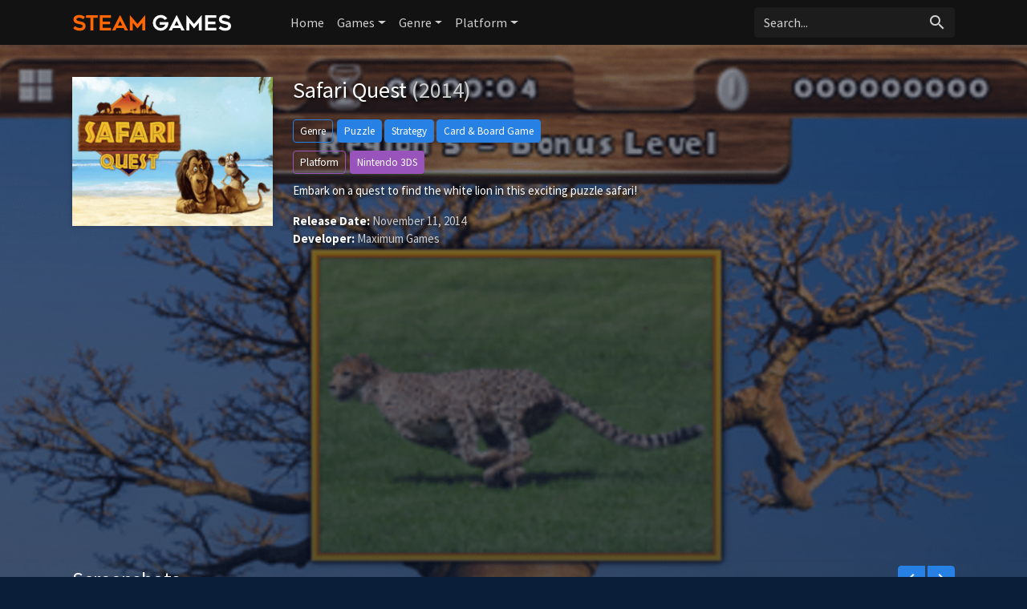

--- FILE ---
content_type: text/html; charset=UTF-8
request_url: https://steam-games.org/game/84904/little-comet/
body_size: 4904
content:
<!doctype html>
<html lang="en-US" prefix="og: http://ogp.me/ns#">
    <head>
		<meta charset="utf-8"/>
		<meta name="viewport" content="width=device-width">
		<title>Safari Quest (2014) - Steam Games</title>
		<meta name="description" content="Safari Quest on Steam Games. Embark on a quest to find the white lion in this exciting puzzle safari!" />
                <meta name="robots" content="noodp"/>
		<link rel="canonical" href="https://steam-games.org/game/84904/safari-quest" />
        <meta property='og:locale' content='en_US'/>
		<meta property='og:title' content="Safari Quest (2014) - Steam Games" />
		<meta property="og:description" content="Safari Quest on Steam Games. Embark on a quest to find the white lion in this exciting puzzle safari!"/>						
		<meta property="og:site_name" content="Steam Games"/>
		<meta property='og:type' content='article'/>
		<meta property='og:url' content='https://steam-games.org/game/84904/safari-quest'/>
		<meta property='og:image' content='https://images.igdb.com/igdb/image/upload/t_cover_big/b40p6iazfkvpvjzuda2k.png'>
        		<!-- CSS and Scripts -->
        <link rel="stylesheet" href="https://steam-games.org/slick/slick.css">
        <link rel="stylesheet" href="https://steam-games.org/slick/slick-theme.css">
		<link href="https://steam-games.org/theme/bootstrap.min.css" rel="stylesheet">	
<link href="https://steam-games.org/select/bootstrap-select.css" rel="stylesheet">
<link href="https://steam-games.org/style.css" rel="stylesheet" type="text/css">
<link href="https://steam-games.org/favicon.png" rel="shortcut icon" type="image/png">
<link rel="stylesheet" href="https://fonts.googleapis.com/css?family=Roboto:300,400,500" type="text/css">
<link href="https://fonts.googleapis.com/icon?family=Material+Icons" rel="stylesheet">
<script src="https://ajax.googleapis.com/ajax/libs/jquery/1.12.4/jquery.min.js"></script>		<!-- FancyBox Mousewheel Plugin -->
		<script type="text/javascript" src="https://steam-games.org/fancybox/lib/jquery.mousewheel-3.0.6.pack.js"></script>
		<!-- FancyBox -->
		<link rel="stylesheet" href="https://steam-games.org/fancybox/source/jquery.fancybox.css?v=2.1.5" type="text/css" media="screen" />
		<script type="text/javascript" src="https://steam-games.org/fancybox/source/jquery.fancybox.pack.js?v=2.1.5"></script>
		<!-- Flags -->
		<link rel="stylesheet" type="text/css" href="https://steam-games.org/flag-icon.min.css">
        <!-- Trailer -->
        <link rel="stylesheet" href="https://cdn.plyr.io/3.6.4/plyr.css" />
        <script type="text/javascript" src="https://cdn.plyr.io/3.5.6/plyr.js"></script>
        <script type='text/javascript' src='https://platform-api.sharethis.com/js/sharethis.js#property=67044a43ad17db001a54108a&product=inline-share-buttons' async='async'></script>
		<!-- Global site tag (gtag.js) - Google Analytics -->
<script async src="https://www.googletagmanager.com/gtag/js?id=UA-155126341-16"></script>
<script>
  window.dataLayer = window.dataLayer || [];
  function gtag(){dataLayer.push(arguments);}
  gtag('js', new Date());

  gtag('config', 'UA-155126341-16');
</script>	  
    </head>
<body itemscope itemtype="http://schema.org/VideoGame">
<meta itemprop="name" content="Safari Quest" />
<meta itemprop="datePublished" content="November 11, 2014" />
<meta itemprop="dateModified" content="November 11, 2014" />
<meta itemprop="url" content="https://steam-games.org/game/84904/safari-quest" />
<meta itemprop="image" content="https://images.igdb.com/igdb/image/upload/t_cover_big/b40p6iazfkvpvjzuda2k.png" />
<nav class="navbar navbar-expand-lg navbar-dark">
    <div class="container">
  <a class="navbar-brand" href="https://steam-games.org"><img src="https://steam-games.org/images/logo.png" alt="Steam Games" border="0"></a>
  <button class="navbar-toggler" type="button" data-toggle="collapse" data-target="#navbarColor02" aria-controls="navbarColor02" aria-expanded="false" aria-label="Toggle navigation">
    <span class="navbar-toggler-icon"></span>
  </button>

  <div class="collapse navbar-collapse" id="navbarColor02">
    <ul class="navbar-nav mr-auto">
      <li class="nav-item">
        <a class="nav-link" href="https://steam-games.org">Home</a>
          </li>
        <li class="nav-item dropdown">
        <a class="nav-link dropdown-toggle" data-toggle="dropdown" href="#" role="button" aria-haspopup="true" aria-expanded="false">Games</a>
        <div class="dropdown-menu">
            <a class="dropdown-item" href="https://steam-games.org/games/new">New</a>
            <a class="dropdown-item" href="https://steam-games.org/games/most-popular">Popular</a>
            <a class="dropdown-item" href="https://steam-games.org/games/top-rated">Top Rated</a>
        </div>
      </li>
         <li class="nav-item dropdown">
        <a class="nav-link dropdown-toggle" data-toggle="dropdown" href="#" role="button" aria-haspopup="true" aria-expanded="false">Genre</a>
        <div class="dropdown-menu">
            <a class="dropdown-item" href="https://steam-games.org/genre/31/adventure/popular">Adventure</a>
            <a class="dropdown-item" href="https://steam-games.org/genre/33/arcade/popular">Arcade</a>
            <a class="dropdown-item" href="https://steam-games.org/genre/35/card-board-game/popular">Card and Board Game</a>
            <a class="dropdown-item" href="https://steam-games.org/genre/4/fighting/popular">Fighting</a>
            <a class="dropdown-item" href="https://steam-games.org/genre/25/hack-and-slash-beat-em-up/popular">Hack and slash/Beat 'em up</a>
            <a class="dropdown-item" href="https://steam-games.org/genre/32/indie/popular">Indie</a>
            <a class="dropdown-item" href="https://steam-games.org/genre/7/music/popular">Music</a>
            <a class="dropdown-item" href="https://steam-games.org/genre/8/platform/popular">Platform</a>
            <a class="dropdown-item" href="https://steam-games.org/genre/9/puzzle/popular">Puzzle</a>
            <a class="dropdown-item" href="https://steam-games.org/genre/10/racing/popular">Racing</a>
            <a class="dropdown-item" href="https://steam-games.org/genre/11/real-time-strategy-rts/popular">Real Time Strategy (RTS)</a>
            <a class="dropdown-item" href="https://steam-games.org/genre/12/role-playing-rpg/popular">Role-playing (RPG)</a>
            <a class="dropdown-item" href="https://steam-games.org/genre/5/shooter/popular">Shooter</a>
            <a class="dropdown-item" href="https://steam-games.org/genre/13/simulator/popular">Simulator</a>
           <a class="dropdown-item" href="https://steam-games.org/genre/15/strategy/popular">Strategy</a>
            <a class="dropdown-item" href="https://steam-games.org/genre/24/tactical/popular">Tactical</a>
            <a class="dropdown-item" href="https://steam-games.org/genre/16/turn-based-strategy-tbs/popular">Turn-based strategy (TBS)</a>
        </div>
      </li>
         <li class="nav-item dropdown">
        <a class="nav-link dropdown-toggle" data-toggle="dropdown" href="#" role="button" aria-haspopup="true" aria-expanded="false">Platform</a>
        <div class="dropdown-menu">
            <a class="dropdown-item" href="https://steam-games.org/all-platforms">All Platforms</a>
             <div class="dropdown-divider"></div>
            <a class="dropdown-item" href="https://steam-games.org/platform/34/android/popular">Android</a>
            <a class="dropdown-item" href="https://steam-games.org/platform/39/ios/popular">iOS</a>
            <a class="dropdown-item" href="https://steam-games.org/platform/170/google-stadia/popular">Google Stadia</a>
           <a class="dropdown-item" href="https://steam-games.org/platform/3/linux/popular">Linux</a>
            <a class="dropdown-item" href="https://steam-games.org/platform/14/mac/popular">Mac</a>
            <a class="dropdown-item" href="https://steam-games.org/platform/37/nintendo-3ds/popular">Nintendo 3DS</a>
            <a class="dropdown-item" href="https://steam-games.org/platform/130/nintendo-switch/popular">Nintendo Switch</a>
            <a class="dropdown-item" href="https://steam-games.org/platform/6/pc-microsoft-windows/popular">PC (Microsoft Windows)</a>
            <a class="dropdown-item" href="https://steam-games.org/platform/167/playstation-5/popular">PlayStation 5</a>
            <a class="dropdown-item" href="https://steam-games.org/platform/48/playstation-4/popular">PlayStation 4</a>
            <a class="dropdown-item" href="https://steam-games.org/platform/9/playstation-3/popular">PlayStation 3</a>
             <a class="dropdown-item" href="https://steam-games.org/platform/8/playstation-2/popular">PlayStation 2</a>
             <a class="dropdown-item" href="https://steam-games.org/platform/5/wii/popular">Wii</a>
             <a class="dropdown-item" href="https://steam-games.org/platform/41/wii-u/popular">Wii U</a>
            <a class="dropdown-item" href="https://steam-games.org/platform/12/xbox-360/popular">Xbox 360</a>
             <a class="dropdown-item" href="https://steam-games.org/platform/49/xbox-one/popular">Xbox One</a>
            <a class="dropdown-item" href="https://steam-games.org/platform/169/xbox-series-x-s/popular">Xbox Series X|S</a>
            
        </div>
      </li>
  </ul>
   <!-- Search Form -->
      <div class="searchform">
		<form action="https://steam-games.org/search_main.php" class="input-group">
		<input name="q" type="text" class="form-control" placeholder="Search...">
		<input type="hidden" name="change" value="1">
		<span class="input-group-btn">
		<button class="btn zoekbut" type="submit"><i class="material-icons">search</i></button>
		</span>
		</form>
          </div>
		<!-- /Search Form -->
  </div>
        </div>
</nav>
<div class="headpage" style="background-image:url(https://images.igdb.com/igdb/image/upload/t_1080p/t19nvdxg0nrlub8yl7u9.png);">
<div class="headpageoverlay">							
<div class="container">
		<div class="headpageimage">
		<img data-src="https://images.igdb.com/igdb/image/upload/t_cover_big/b40p6iazfkvpvjzuda2k.png" src="https://steam-games.org/images/loading-background.png" alt="Safari Quest">
		</div>
		<div class="headpageinfo">
		<h1 class="product-title">Safari Quest <span class="muted">(2014)</span></h1>
            
        <div class='genrebtns'><a class='btn btn-sm btn-outline-primary introbut'>Genre</a><span itemprop='genre'><a class='btn btn-sm btn-primary' href='https://steam-games.org/genre/9/puzzle/popular' >Puzzle</a></span> <span itemprop='genre'><a class='btn btn-sm btn-primary' href='https://steam-games.org/genre/15/strategy/popular' >Strategy</a></span> <span itemprop='genre'><a class='btn btn-sm btn-primary' href='https://steam-games.org/genre/35/card-board-game/popular' >Card & Board Game</a></span></div>            
            <div class='genrebtns'><a class='btn btn-sm btn-outline-info introbut'>Platform</a><span itemprop='gamePlatform'><a class='btn btn-sm btn-info' href='https://steam-games.org/platform/37/nintendo-3ds/popular' >Nintendo 3DS</a></span></div>    
        <p itemprop="description">Embark on a quest to find the white lion in this exciting puzzle safari!</p>
  
            <div class="ext-ratings">
                
                

                </div>  
		<ul style="list-style:none;padding: 0px;">
				<li><b>Release Date:</b> November 11, 2014</li>
				            <li><b>Developer:</b> Maximum Games</li>
		            
		
		
		</ul>
<div class="sharebox">
<div class="sharethis-inline-share-buttons"></div>
</div>            
		</div>

<div class="pageinfo-left">
<div style="width:100%;margin:0px 0px 30px 0px;">
<script async src="https://pagead2.googlesyndication.com/pagead/js/adsbygoogle.js?client=ca-pub-1775556984675390"
     crossorigin="anonymous"></script>
<!-- steam-game-top -->
<ins class="adsbygoogle"
     style="display:block"
     data-ad-client="ca-pub-1775556984675390"
     data-ad-slot="2692584399"
     data-ad-format="auto"
     data-full-width-responsive="true"></ins>
<script>
     (adsbygoogle = window.adsbygoogle || []).push({});
</script>
</div>
 
<h3>Screenshots</h3> 
    <div class="slidenav screenshotsnav">
</div> 
<div class="pageresults">
    <ul class="slide-itemlist screenshots">
<li class="slide-item"><div class="pagethumb" ><a class="fancybox" rel="group" href="https://images.igdb.com/igdb/image/upload/t_1080p/t19nvdxg0nrlub8yl7u9.png"><img data-src="https://images.igdb.com/igdb/image/upload/t_screenshot_med/t19nvdxg0nrlub8yl7u9.png" src="https://steam-games.org/images/loading-screenshotbackground.png" ></a></div></li><li class="slide-item"><div class="pagethumb" ><a class="fancybox" rel="group" href="https://images.igdb.com/igdb/image/upload/t_1080p/vifouxt0iahjzzyd6cph.png"><img data-src="https://images.igdb.com/igdb/image/upload/t_screenshot_med/vifouxt0iahjzzyd6cph.png" src="https://steam-games.org/images/loading-screenshotbackground.png" ></a></div></li><li class="slide-item"><div class="pagethumb" ><a class="fancybox" rel="group" href="https://images.igdb.com/igdb/image/upload/t_1080p/cm3dgddokqeckpfvoqlc.png"><img data-src="https://images.igdb.com/igdb/image/upload/t_screenshot_med/cm3dgddokqeckpfvoqlc.png" src="https://steam-games.org/images/loading-screenshotbackground.png" ></a></div></li><li class="slide-item"><div class="pagethumb" ><a class="fancybox" rel="group" href="https://images.igdb.com/igdb/image/upload/t_1080p/bdrhsb4sshbkha7tfkos.png"><img data-src="https://images.igdb.com/igdb/image/upload/t_screenshot_med/bdrhsb4sshbkha7tfkos.png" src="https://steam-games.org/images/loading-screenshotbackground.png" ></a></div></li><li class="slide-item"><div class="pagethumb" ><a class="fancybox" rel="group" href="https://images.igdb.com/igdb/image/upload/t_1080p/jq1oa5x1avsbfuvzz8xj.png"><img data-src="https://images.igdb.com/igdb/image/upload/t_screenshot_med/jq1oa5x1avsbfuvzz8xj.png" src="https://steam-games.org/images/loading-screenshotbackground.png" ></a></div></li><li class="slide-item"><div class="pagethumb" ><a class="fancybox" rel="group" href="https://images.igdb.com/igdb/image/upload/t_1080p/wpx1ae1hh4lbz27s6bpb.png"><img data-src="https://images.igdb.com/igdb/image/upload/t_screenshot_med/wpx1ae1hh4lbz27s6bpb.png" src="https://steam-games.org/images/loading-screenshotbackground.png" ></a></div></li><li class="slide-item"><div class="pagethumb" ><a class="fancybox" rel="group" href="https://images.igdb.com/igdb/image/upload/t_1080p/xcjoarvwjbelnauh5mlg.png"><img data-src="https://images.igdb.com/igdb/image/upload/t_screenshot_med/xcjoarvwjbelnauh5mlg.png" src="https://steam-games.org/images/loading-screenshotbackground.png" ></a></div></li><li class="slide-item"><div class="pagethumb" ><a class="fancybox" rel="group" href="https://images.igdb.com/igdb/image/upload/t_1080p/grp1ajjcyydxflmhixm5.png"><img data-src="https://images.igdb.com/igdb/image/upload/t_screenshot_med/grp1ajjcyydxflmhixm5.png" src="https://steam-games.org/images/loading-screenshotbackground.png" ></a></div></li><li class="slide-item"><div class="pagethumb" ><a class="fancybox" rel="group" href="https://images.igdb.com/igdb/image/upload/t_1080p/tbtsnqpitp3sgpkyx1rh.png"><img data-src="https://images.igdb.com/igdb/image/upload/t_screenshot_med/tbtsnqpitp3sgpkyx1rh.png" src="https://steam-games.org/images/loading-screenshotbackground.png" ></a></div></li>	
</ul>
</div>
     
    

    
	    
<div style="width:100%;margin:0px 0px 30px 0px;"> 
<script async src="https://pagead2.googlesyndication.com/pagead/js/adsbygoogle.js?client=ca-pub-1775556984675390"
     crossorigin="anonymous"></script>
<!-- steam-game-foot -->
<ins class="adsbygoogle"
     style="display:block"
     data-ad-client="ca-pub-1775556984675390"
     data-ad-slot="1970174444"
     data-ad-format="auto"
     data-full-width-responsive="true"></ins>
<script>
     (adsbygoogle = window.adsbygoogle || []).push({});
</script>
</div> 
 
<h3>Related Games</h3>
<div class="slidenav relnav">
</div>    
<div class="pageresults">
<ul class="slide-itemlist relmovies">
<li class="slide-item"><div class="pagethumb" ><a href="https://steam-games.org/game/32510/cthulhu-realms"><img data-src="https://images.igdb.com/igdb/image/upload/t_cover_big/co1rt1.png" src="https://steam-games.org/images/loading-background.png" ></a></div>
<div class="gridinfo"><h2><a href="https://steam-games.org/game/32510/cthulhu-realms">Cthulhu Realms</a></h2>
<h3>2016</h3>
</div></li><li class="slide-item"><div class="pagethumb" ><a href="https://steam-games.org/game/111054/super-dragon-ball-heroes-world-mission"><img data-src="https://images.igdb.com/igdb/image/upload/t_cover_big/co2rh3.png" src="https://steam-games.org/images/loading-background.png" ></a></div>
<div class="gridinfo"><h2><a href="https://steam-games.org/game/111054/super-dragon-ball-heroes-world-mission">Super Dragon Ball Heroes: World Mission</a></h2>
<h3>2019</h3>
</div></li><li class="slide-item"><div class="pagethumb" ><a href="https://steam-games.org/game/116674/atrium"><img data-src="https://images.igdb.com/igdb/image/upload/t_cover_big/co5wez.png" src="https://steam-games.org/images/loading-background.png" ></a></div>
<div class="gridinfo"><h2><a href="https://steam-games.org/game/116674/atrium">Atrium</a></h2>
<h3>2019</h3>
</div></li><li class="slide-item"><div class="pagethumb" ><a href="https://steam-games.org/game/95776/turn-it-on"><img data-src="https://images.igdb.com/igdb/image/upload/t_cover_big/co1rsy.png" src="https://steam-games.org/images/loading-background.png" ></a></div>
<div class="gridinfo"><h2><a href="https://steam-games.org/game/95776/turn-it-on">Turn It On!</a></h2>
<h3>2018</h3>
</div></li><li class="slide-item"><div class="pagethumb" ><a href="https://steam-games.org/game/320456/sankakkudoku"><img data-src="https://images.igdb.com/igdb/image/upload/t_cover_big/co8yxk.png" src="https://steam-games.org/images/loading-background.png" ></a></div>
<div class="gridinfo"><h2><a href="https://steam-games.org/game/320456/sankakkudoku">SankakkuDoku</a></h2>
<h3>2024</h3>
</div></li><li class="slide-item"><div class="pagethumb" ><a href="https://steam-games.org/game/306541/merge-block-puzzle"><img data-src="https://images.igdb.com/igdb/image/upload/t_cover_big/co8e6x.png" src="https://steam-games.org/images/loading-background.png" ></a></div>
<div class="gridinfo"><h2><a href="https://steam-games.org/game/306541/merge-block-puzzle">Merge Block Puzzle</a></h2>
<h3>2024</h3>
</div></li><li class="slide-item"><div class="pagethumb" ><a href="https://steam-games.org/game/301167/slide-puzzle"><img data-src="https://images.igdb.com/igdb/image/upload/t_cover_big/co87wv.png" src="https://steam-games.org/images/loading-background.png" ></a></div>
<div class="gridinfo"><h2><a href="https://steam-games.org/game/301167/slide-puzzle">Slide Puzzle</a></h2>
<h3>2024</h3>
</div></li><li class="slide-item"><div class="pagethumb" ><a href="https://steam-games.org/game/253223/gramik-paint-roller"><img data-src="https://images.igdb.com/igdb/image/upload/t_cover_big/co6r5c.png" src="https://steam-games.org/images/loading-background.png" ></a></div>
<div class="gridinfo"><h2><a href="https://steam-games.org/game/253223/gramik-paint-roller">Gramik Paint Roller</a></h2>
<h3>2023</h3>
</div></li><li class="slide-item"><div class="pagethumb" ><a href="https://steam-games.org/game/248655/hola-reversi"><img data-src="https://images.igdb.com/igdb/image/upload/t_cover_big/co6s1e.png" src="https://steam-games.org/images/loading-background.png" ></a></div>
<div class="gridinfo"><h2><a href="https://steam-games.org/game/248655/hola-reversi">Hola! Reversi</a></h2>
<h3>2023</h3>
</div></li><li class="slide-item"><div class="pagethumb" ><a href="https://steam-games.org/game/230788/flip-flop-reversi-for-playdate"><img data-src="https://steam-games.org/images/noposter.png" src="https://steam-games.org/images/loading-background.png" ></a></div>
<div class="gridinfo"><h2><a href="https://steam-games.org/game/230788/flip-flop-reversi-for-playdate">Flip Flop - Reversi for Playdate</a></h2>
<h3>0000</h3>
</div></li>	
</ul>
</div>
	
    
    
<!-- end .postmain -->
</div>    
    
</div>
<!-- end container -->
</div>
</div>

<script type="text/javascript">
	$(document).ready(function() {
		$(".fancybox").fancybox();
	});
</script>
<script src="https://steam-games.org/slick/slick.js"></script>
<script>
    $('.screenshots').slick({
  dots: false,
  arrows: true,
    appendArrows: $('.screenshotsnav'),
    prevArrow: '<a class="btn btn-primary" style="border-radius: 0.25rem 0 0 0.25rem;"><i class="material-icons">keyboard_arrow_left</i></a>',
    nextArrow: '<a class="btn btn-primary" style="border-radius: 0 0.25rem 0.25rem 0;"><i class="material-icons">keyboard_arrow_right</i></a>',
  infinite: true,
  speed: 300,
  slidesToShow: 4,
  slidesToScroll: 4,
 autoplay: false,
  responsive: [
    {
      breakpoint: 800,
      settings: {
        slidesToShow: 3,
        slidesToScroll: 3
      }
    },
    {
      breakpoint: 600,
      settings: {
        slidesToShow: 2,
        slidesToScroll: 2
      }
    }
  ]
});
    $('.relmovies').slick({
  dots: false,
  arrows: true,
    appendArrows: $('.relnav'),
    prevArrow: '<a class="btn btn-primary" style="border-radius: 0.25rem 0 0 0.25rem;"><i class="material-icons">keyboard_arrow_left</i></a>',
    nextArrow: '<a class="btn btn-primary" style="border-radius: 0 0.25rem 0.25rem 0;"><i class="material-icons">keyboard_arrow_right</i></a>',
  infinite: true,
  speed: 300,
  slidesToShow: 6,
  slidesToScroll: 6,
 autoplay: false,
  responsive: [
    {
      breakpoint: 900,
      settings: {
        slidesToShow: 5,
        slidesToScroll: 5
      }
    },
    {
      breakpoint: 674,
      settings: {
        slidesToShow: 4,
        slidesToScroll: 4
      }
    },
      {
      breakpoint: 490,
      settings: {
        slidesToShow: 3,
        slidesToScroll: 3,
          dots: false
      }
    },
    {
      breakpoint: 345,
      settings: {
        slidesToShow: 2,
        slidesToScroll: 2,
          dots: false
      }
    }
  ]
});
</script> 
  
<script src="https://steam-games.org/js/imglazyload.js"></script>
<script>
			//lazy loading
			$('.container img').imgLazyLoad({
				// jquery selector or JS object
				container: window,
				// jQuery animations: fadeIn, show, slideDown
				effect: 'fadeIn',
				// animation speed
				speed: 300,
				// animation delay
				delay: 100,
				// callback function
				callback: function(){}
			});
</script> 
<script src="https://steam-games.org/theme/bootstrap.bundle.min.js"></script>
<script src="https://steam-games.org/js/cookie.js" type="text/javascript"></script>
<script src="https://steam-games.org/js/viewswitch.js" type="text/javascript"></script>
<script src="https://steam-games.org/select/bootstrap-select.min.js"></script>
<footer>
<div class="footcontent">

<div class="foot-left">
<a href="https://steam-games.org">Home</a><span class="footsep"></span><a rel="nofollow" href="https://steam-games.org/about">About</a><span class="footsep"></span><a rel="nofollow" href="https://steam-games.org/privacy">Privacy Policy</a><span class="footsep"></span><a rel="nofollow" href="https://steam-games.org/contact">Contact</a>    
</div>
<div class="foot-right">
Copyright &copy; 2026 <span>Steam Games</span>.
</div>
</div>
</footer>
<script defer src="https://static.cloudflareinsights.com/beacon.min.js/vcd15cbe7772f49c399c6a5babf22c1241717689176015" integrity="sha512-ZpsOmlRQV6y907TI0dKBHq9Md29nnaEIPlkf84rnaERnq6zvWvPUqr2ft8M1aS28oN72PdrCzSjY4U6VaAw1EQ==" data-cf-beacon='{"version":"2024.11.0","token":"ebc4d7a739bd47639e6439f139e515d0","r":1,"server_timing":{"name":{"cfCacheStatus":true,"cfEdge":true,"cfExtPri":true,"cfL4":true,"cfOrigin":true,"cfSpeedBrain":true},"location_startswith":null}}' crossorigin="anonymous"></script>
</body>
</html>

--- FILE ---
content_type: text/html; charset=utf-8
request_url: https://www.google.com/recaptcha/api2/aframe
body_size: 267
content:
<!DOCTYPE HTML><html><head><meta http-equiv="content-type" content="text/html; charset=UTF-8"></head><body><script nonce="dfENfQQFO5MnMo8KcmHxbg">/** Anti-fraud and anti-abuse applications only. See google.com/recaptcha */ try{var clients={'sodar':'https://pagead2.googlesyndication.com/pagead/sodar?'};window.addEventListener("message",function(a){try{if(a.source===window.parent){var b=JSON.parse(a.data);var c=clients[b['id']];if(c){var d=document.createElement('img');d.src=c+b['params']+'&rc='+(localStorage.getItem("rc::a")?sessionStorage.getItem("rc::b"):"");window.document.body.appendChild(d);sessionStorage.setItem("rc::e",parseInt(sessionStorage.getItem("rc::e")||0)+1);localStorage.setItem("rc::h",'1768985343130');}}}catch(b){}});window.parent.postMessage("_grecaptcha_ready", "*");}catch(b){}</script></body></html>